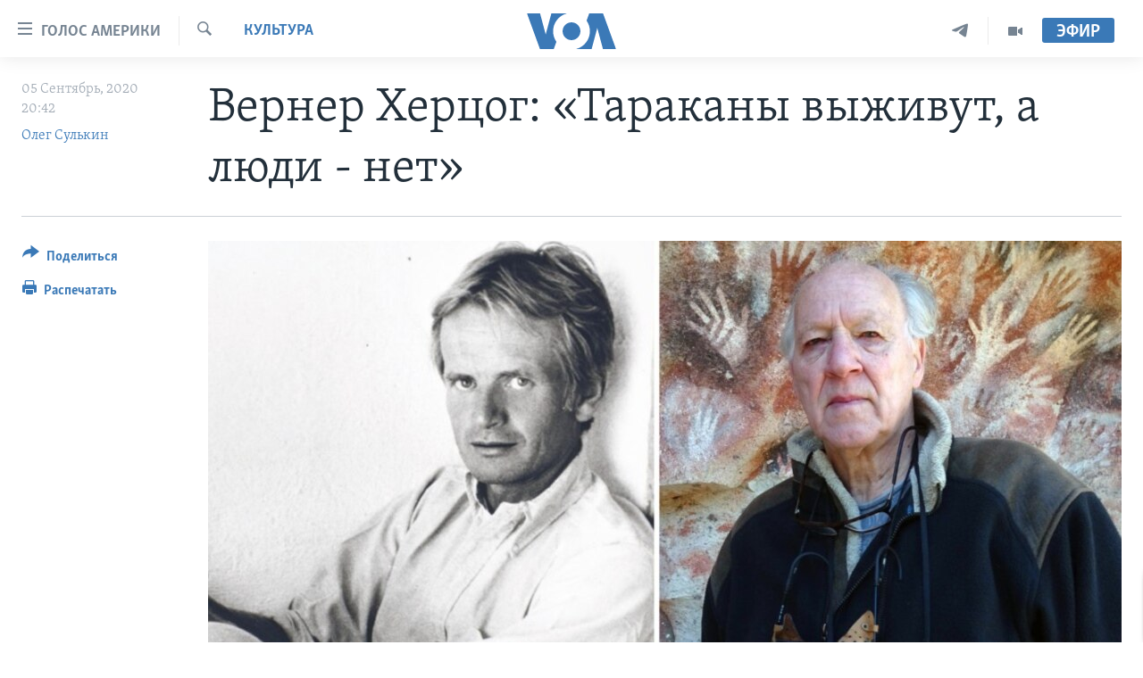

--- FILE ---
content_type: text/html; charset=utf-8
request_url: https://www.golosameriki.com/a/nomad-werner-herzog/5572164.html
body_size: 17176
content:

<!DOCTYPE html>
<html lang="ru" dir="ltr" class="no-js">
<head>
<link href="/Content/responsive/VOA/ru-RU/VOA-ru-RU.css?&amp;av=0.0.0.0&amp;cb=306" rel="stylesheet"/>
<script src="https://tags.golosameriki.com/voa-pangea/prod/utag.sync.js"></script> <script type='text/javascript' src='https://www.youtube.com/iframe_api' async></script>
<script type="text/javascript">
//a general 'js' detection, must be on top level in <head>, due to CSS performance
document.documentElement.className = "js";
var cacheBuster = "306";
var appBaseUrl = "/";
var imgEnhancerBreakpoints = [0, 144, 256, 408, 650, 1023, 1597];
var isLoggingEnabled = false;
var isPreviewPage = false;
var isLivePreviewPage = false;
if (!isPreviewPage) {
window.RFE = window.RFE || {};
window.RFE.cacheEnabledByParam = window.location.href.indexOf('nocache=1') === -1;
const url = new URL(window.location.href);
const params = new URLSearchParams(url.search);
// Remove the 'nocache' parameter
params.delete('nocache');
// Update the URL without the 'nocache' parameter
url.search = params.toString();
window.history.replaceState(null, '', url.toString());
} else {
window.addEventListener('load', function() {
const links = window.document.links;
for (let i = 0; i < links.length; i++) {
links[i].href = '#';
links[i].target = '_self';
}
})
}
var pwaEnabled = false;
var swCacheDisabled;
</script>
<meta charset="utf-8" />
<title>Вернер Херцог: &#171;Тараканы выживут, а люди - нет&#187;</title>
<meta name="description" content="Новый документальный фильм &#171;Кочевник: по стопам Брюса Чатвина&#187; вышел в онлайн" />
<meta name="keywords" content="Культура, режиссер, кинопремьера, документальное кино в США, Вернер Херцог, «Кочевник: по стопам Брюса Чатвина», «ООО «Семейный роман», кино и пандемия" />
<meta name="viewport" content="width=device-width, initial-scale=1.0" />
<meta http-equiv="X-UA-Compatible" content="IE=edge" />
<meta name="robots" content="max-image-preview:large"><meta name="yandex-verification" content="3d51d0b3cac2cead" />
<meta name="yandex-verification" content="0d434f2340c607bb" />
<meta property="fb:pages" content="144776752025" />
<meta name="msvalidate.01" content="3286EE554B6F672A6F2E608C02343C0E" />
<script type="text/javascript" src="//script.crazyegg.com/pages/scripts/0026/0255.js" async="async" ></script>
<link href="https://www.golosameriki.com/a/nomad-werner-herzog/5572164.html" rel="canonical" />
<meta name="apple-mobile-web-app-title" content="Голос Америки" />
<meta name="apple-mobile-web-app-status-bar-style" content="black" />
<meta name="apple-itunes-app" content="app-id=1414562683, app-argument=//5572164.ltr" />
<meta content="Вернер Херцог: «Тараканы выживут, а люди - нет»" property="og:title" />
<meta content="Новый документальный фильм «Кочевник: по стопам Брюса Чатвина» вышел в онлайн" property="og:description" />
<meta content="article" property="og:type" />
<meta content="https://www.golosameriki.com/a/nomad-werner-herzog/5572164.html" property="og:url" />
<meta content="ГОЛОС АМЕРИКИ" property="og:site_name" />
<meta content="https://www.facebook.com/golosameriki" property="article:publisher" />
<meta content="https://gdb.voanews.com/fffb946f-7193-4a5a-b3ea-f0b8b511415e_cx0_cy1_cw0_w1200_h630.jpg" property="og:image" />
<meta content="1200" property="og:image:width" />
<meta content="630" property="og:image:height" />
<meta content="421596527890051" property="fb:app_id" />
<meta content="Олег Сулькин" name="Author" />
<meta content="summary_large_image" name="twitter:card" />
<meta content="@GolosAmeriki" name="twitter:site" />
<meta content="https://gdb.voanews.com/fffb946f-7193-4a5a-b3ea-f0b8b511415e_cx0_cy1_cw0_w1200_h630.jpg" name="twitter:image" />
<meta content="Вернер Херцог: «Тараканы выживут, а люди - нет»" name="twitter:title" />
<meta content="Новый документальный фильм «Кочевник: по стопам Брюса Чатвина» вышел в онлайн" name="twitter:description" />
<link rel="amphtml" href="https://www.golosameriki.com/amp/nomad-werner-herzog/5572164.html" />
<script type="application/ld+json">{"articleSection":"Культура","isAccessibleForFree":true,"headline":"Вернер Херцог: «Тараканы выживут, а люди - нет»","inLanguage":"ru-RU","keywords":"Культура, режиссер, кинопремьера, документальное кино в США, Вернер Херцог, «Кочевник: по стопам Брюса Чатвина», «ООО «Семейный роман», кино и пандемия","author":{"@type":"Person","url":"https://www.golosameriki.com/author/олег-сулькин/_-yq_","description":"Журналист, кинокритик, корреспондент Русской службы «Голоса Америки» в Нью-Йорке.","image":{"@type":"ImageObject","url":"https://gdb.voanews.com/8fca618e-e8a4-4861-83ff-8e298f0ff621.jpg"},"name":"Олег Сулькин"},"datePublished":"2020-09-05 17:42:40Z","dateModified":"2020-09-05 19:49:40Z","publisher":{"logo":{"width":512,"height":220,"@type":"ImageObject","url":"https://www.golosameriki.com/Content/responsive/VOA/ru-RU/img/logo.png"},"@type":"NewsMediaOrganization","url":"https://www.golosameriki.com","sameAs":["https://facebook.com/golosameriki","https://twitter.com/golosameriki","https://www.youtube.com/golosamerikius","https://www.instagram.com/golosameriki/","https://t.me/GolosAmeriki"],"name":"ГОЛОС АМЕРИКИ","alternateName":""},"@context":"https://schema.org","@type":"NewsArticle","mainEntityOfPage":"https://www.golosameriki.com/a/nomad-werner-herzog/5572164.html","url":"https://www.golosameriki.com/a/nomad-werner-herzog/5572164.html","description":"Новый документальный фильм «Кочевник: по стопам Брюса Чатвина» вышел в онлайн","image":{"width":1080,"height":608,"@type":"ImageObject","url":"https://gdb.voanews.com/fffb946f-7193-4a5a-b3ea-f0b8b511415e_cx0_cy1_cw0_w1080_h608.jpg"},"name":"Вернер Херцог: «Тараканы выживут, а люди - нет»"}</script>
<script src="/Scripts/responsive/infographics.b?v=dVbZ-Cza7s4UoO3BqYSZdbxQZVF4BOLP5EfYDs4kqEo1&amp;av=0.0.0.0&amp;cb=306"></script>
<script src="/Scripts/responsive/loader.b?v=Q26XNwrL6vJYKjqFQRDnx01Lk2pi1mRsuLEaVKMsvpA1&amp;av=0.0.0.0&amp;cb=306"></script>
<link rel="icon" type="image/svg+xml" href="/Content/responsive/VOA/img/webApp/favicon.svg" />
<link rel="alternate icon" href="/Content/responsive/VOA/img/webApp/favicon.ico" />
<link rel="apple-touch-icon" sizes="152x152" href="/Content/responsive/VOA/img/webApp/ico-152x152.png" />
<link rel="apple-touch-icon" sizes="144x144" href="/Content/responsive/VOA/img/webApp/ico-144x144.png" />
<link rel="apple-touch-icon" sizes="114x114" href="/Content/responsive/VOA/img/webApp/ico-114x114.png" />
<link rel="apple-touch-icon" sizes="72x72" href="/Content/responsive/VOA/img/webApp/ico-72x72.png" />
<link rel="apple-touch-icon-precomposed" href="/Content/responsive/VOA/img/webApp/ico-57x57.png" />
<link rel="icon" sizes="192x192" href="/Content/responsive/VOA/img/webApp/ico-192x192.png" />
<link rel="icon" sizes="128x128" href="/Content/responsive/VOA/img/webApp/ico-128x128.png" />
<meta name="msapplication-TileColor" content="#ffffff" />
<meta name="msapplication-TileImage" content="/Content/responsive/VOA/img/webApp/ico-144x144.png" />
<link rel="alternate" type="application/rss+xml" title="VOA - Top Stories [RSS]" href="/api/" />
<link rel="sitemap" type="application/rss+xml" href="/sitemap.xml" />
</head>
<body class=" nav-no-loaded cc_theme pg-article print-lay-article js-category-to-nav nojs-images ">
<script type="text/javascript" >
var analyticsData = {url:"https://www.golosameriki.com/a/nomad-werner-herzog/5572164.html",property_id:"479",article_uid:"5572164",page_title:"Вернер Херцог: «Тараканы выживут, а люди - нет»",page_type:"article",content_type:"article",subcontent_type:"article",last_modified:"2020-09-05 19:49:40Z",pub_datetime:"2020-09-05 17:42:40Z",pub_year:"2020",pub_month:"09",pub_day:"05",pub_hour:"17",pub_weekday:"Saturday",section:"культура",english_section:"topic-of-the-day-culture",byline:"Олег Сулькин",categories:"topic-of-the-day-culture",tags:"режиссер;кинопремьера;документальное кино в сша;вернер херцог;«кочевник: по стопам брюса чатвина»;«ооо «семейный роман»;кино и пандемия",domain:"www.golosameriki.com",language:"Russian",language_service:"VOA Russian",platform:"web",copied:"no",copied_article:"",copied_title:"",runs_js:"Yes",cms_release:"8.44.0.0.306",enviro_type:"prod",slug:"nomad-werner-herzog",entity:"VOA",short_language_service:"RU",platform_short:"W",page_name:"Вернер Херцог: «Тараканы выживут, а люди - нет»"};
</script>
<noscript><iframe src="https://www.googletagmanager.com/ns.html?id=GTM-N8MP7P" height="0" width="0" style="display:none;visibility:hidden"></iframe></noscript><script type="text/javascript" data-cookiecategory="analytics">
var gtmEventObject = Object.assign({}, analyticsData, {event: 'page_meta_ready'});window.dataLayer = window.dataLayer || [];window.dataLayer.push(gtmEventObject);
if (top.location === self.location) { //if not inside of an IFrame
var renderGtm = "true";
if (renderGtm === "true") {
(function(w,d,s,l,i){w[l]=w[l]||[];w[l].push({'gtm.start':new Date().getTime(),event:'gtm.js'});var f=d.getElementsByTagName(s)[0],j=d.createElement(s),dl=l!='dataLayer'?'&l='+l:'';j.async=true;j.src='//www.googletagmanager.com/gtm.js?id='+i+dl;f.parentNode.insertBefore(j,f);})(window,document,'script','dataLayer','GTM-N8MP7P');
}
}
</script>
<!--Analytics tag js version start-->
<script type="text/javascript" data-cookiecategory="analytics">
var utag_data = Object.assign({}, analyticsData, {});
if(typeof(TealiumTagFrom)==='function' && typeof(TealiumTagSearchKeyword)==='function') {
var utag_from=TealiumTagFrom();var utag_searchKeyword=TealiumTagSearchKeyword();
if(utag_searchKeyword!=null && utag_searchKeyword!=='' && utag_data["search_keyword"]==null) utag_data["search_keyword"]=utag_searchKeyword;if(utag_from!=null && utag_from!=='') utag_data["from"]=TealiumTagFrom();}
if(window.top!== window.self&&utag_data.page_type==="snippet"){utag_data.page_type = 'iframe';}
try{if(window.top!==window.self&&window.self.location.hostname===window.top.location.hostname){utag_data.platform = 'self-embed';utag_data.platform_short = 'se';}}catch(e){if(window.top!==window.self&&window.self.location.search.includes("platformType=self-embed")){utag_data.platform = 'cross-promo';utag_data.platform_short = 'cp';}}
(function(a,b,c,d){ a="https://tags.golosameriki.com/voa-pangea/prod/utag.js"; b=document;c="script";d=b.createElement(c);d.src=a;d.type="text/java"+c;d.async=true; a=b.getElementsByTagName(c)[0];a.parentNode.insertBefore(d,a); })();
</script>
<!--Analytics tag js version end-->
<!-- Analytics tag management NoScript -->
<noscript>
<img style="position: absolute; border: none;" src="https://ssc.golosameriki.com/b/ss/bbgprod,bbgentityvoa/1/G.4--NS/893405877?pageName=voa%3aru%3aw%3aarticle%3a%d0%92%d0%b5%d1%80%d0%bd%d0%b5%d1%80%20%d0%a5%d0%b5%d1%80%d1%86%d0%be%d0%b3%3a%20%c2%ab%d0%a2%d0%b0%d1%80%d0%b0%d0%ba%d0%b0%d0%bd%d1%8b%20%d0%b2%d1%8b%d0%b6%d0%b8%d0%b2%d1%83%d1%82%2c%20%d0%b0%20%d0%bb%d1%8e%d0%b4%d0%b8%20-%20%d0%bd%d0%b5%d1%82%c2%bb&amp;c6=%d0%92%d0%b5%d1%80%d0%bd%d0%b5%d1%80%20%d0%a5%d0%b5%d1%80%d1%86%d0%be%d0%b3%3a%20%c2%ab%d0%a2%d0%b0%d1%80%d0%b0%d0%ba%d0%b0%d0%bd%d1%8b%20%d0%b2%d1%8b%d0%b6%d0%b8%d0%b2%d1%83%d1%82%2c%20%d0%b0%20%d0%bb%d1%8e%d0%b4%d0%b8%20-%20%d0%bd%d0%b5%d1%82%c2%bb&amp;v36=8.44.0.0.306&amp;v6=D=c6&amp;g=https%3a%2f%2fwww.golosameriki.com%2fa%2fnomad-werner-herzog%2f5572164.html&amp;c1=D=g&amp;v1=D=g&amp;events=event1,event52&amp;c16=voa%20russian&amp;v16=D=c16&amp;c5=topic-of-the-day-culture&amp;v5=D=c5&amp;ch=%d0%9a%d1%83%d0%bb%d1%8c%d1%82%d1%83%d1%80%d0%b0&amp;c15=russian&amp;v15=D=c15&amp;c4=article&amp;v4=D=c4&amp;c14=5572164&amp;v14=D=c14&amp;v20=no&amp;c17=web&amp;v17=D=c17&amp;mcorgid=518abc7455e462b97f000101%40adobeorg&amp;server=www.golosameriki.com&amp;pageType=D=c4&amp;ns=bbg&amp;v29=D=server&amp;v25=voa&amp;v30=479&amp;v105=D=User-Agent " alt="analytics" width="1" height="1" /></noscript>
<!-- End of Analytics tag management NoScript -->
<!--*** Accessibility links - For ScreenReaders only ***-->
<section>
<div class="sr-only">
<h2>Линки доступности</h2>
<ul>
<li><a href="#content" data-disable-smooth-scroll="1">Перейти на основной контент</a></li>
<li><a href="#navigation" data-disable-smooth-scroll="1">Перейти к основной навигации</a></li>
<li><a href="#txtHeaderSearch" data-disable-smooth-scroll="1">Перейти в поиск</a></li>
</ul>
</div>
</section>
<div dir="ltr">
<div id="page">
<aside>
<div class="c-lightbox overlay-modal">
<div class="c-lightbox__intro">
<h2 class="c-lightbox__intro-title"></h2>
<button class="btn btn--rounded c-lightbox__btn c-lightbox__intro-next" title="Следующая страница">
<span class="ico ico--rounded ico-chevron-forward"></span>
<span class="sr-only">Следующая страница</span>
</button>
</div>
<div class="c-lightbox__nav">
<button class="btn btn--rounded c-lightbox__btn c-lightbox__btn--close" title="Закрыть">
<span class="ico ico--rounded ico-close"></span>
<span class="sr-only">Закрыть</span>
</button>
<button class="btn btn--rounded c-lightbox__btn c-lightbox__btn--prev" title="Предыдущая страница">
<span class="ico ico--rounded ico-chevron-backward"></span>
<span class="sr-only">Предыдущая страница</span>
</button>
<button class="btn btn--rounded c-lightbox__btn c-lightbox__btn--next" title="Следующая страница">
<span class="ico ico--rounded ico-chevron-forward"></span>
<span class="sr-only">Следующая страница</span>
</button>
</div>
<div class="c-lightbox__content-wrap">
<figure class="c-lightbox__content">
<span class="c-spinner c-spinner--lightbox">
<img src="/Content/responsive/img/player-spinner.png"
alt="please wait"
title="please wait" />
</span>
<div class="c-lightbox__img">
<div class="thumb">
<img src="" alt="" />
</div>
</div>
<figcaption>
<div class="c-lightbox__info c-lightbox__info--foot">
<span class="c-lightbox__counter"></span>
<span class="caption c-lightbox__caption"></span>
</div>
</figcaption>
</figure>
</div>
<div class="hidden">
<div class="content-advisory__box content-advisory__box--lightbox">
<span class="content-advisory__box-text">This image contains sensitive content which some people may find offensive or disturbing.</span>
<button class="btn btn--transparent content-advisory__box-btn m-t-md" value="text" type="button">
<span class="btn__text">
Click to reveal
</span>
</button>
</div>
</div>
</div>
<div class="print-dialogue">
<div class="container">
<h3 class="print-dialogue__title section-head">Настройки версии для печати:</h3>
<div class="print-dialogue__opts">
<ul class="print-dialogue__opt-group">
<li class="form__group form__group--checkbox">
<input class="form__check " id="checkboxImages" name="checkboxImages" type="checkbox" checked="checked" />
<label for="checkboxImages" class="form__label m-t-md">Изображения</label>
</li>
<li class="form__group form__group--checkbox">
<input class="form__check " id="checkboxMultimedia" name="checkboxMultimedia" type="checkbox" checked="checked" />
<label for="checkboxMultimedia" class="form__label m-t-md">Медиа</label>
</li>
</ul>
<ul class="print-dialogue__opt-group">
<li class="form__group form__group--checkbox">
<input class="form__check " id="checkboxEmbedded" name="checkboxEmbedded" type="checkbox" checked="checked" />
<label for="checkboxEmbedded" class="form__label m-t-md">Встроенный контент</label>
</li>
<li class="hidden">
<input class="form__check " id="checkboxComments" name="checkboxComments" type="checkbox" />
<label for="checkboxComments" class="form__label m-t-md">Комментарии</label>
</li>
</ul>
</div>
<div class="print-dialogue__buttons">
<button class="btn btn--secondary close-button" type="button" title="Отменить">
<span class="btn__text ">Отменить</span>
</button>
<button class="btn btn-cust-print m-l-sm" type="button" title="Распечатать">
<span class="btn__text ">Распечатать</span>
</button>
</div>
</div>
</div>
<div class="ctc-message pos-fix">
<div class="ctc-message__inner">Link has been copied to clipboard</div>
</div>
</aside>
<div class="hdr-20 hdr-20--big">
<div class="hdr-20__inner">
<div class="hdr-20__max pos-rel">
<div class="hdr-20__side hdr-20__side--primary d-flex">
<label data-for="main-menu-ctrl" data-switcher-trigger="true" data-switch-target="main-menu-ctrl" class="burger hdr-trigger pos-rel trans-trigger" data-trans-evt="click" data-trans-id="menu">
<span class="ico ico-close hdr-trigger__ico hdr-trigger__ico--close burger__ico burger__ico--close"></span>
<span class="ico ico-menu hdr-trigger__ico hdr-trigger__ico--open burger__ico burger__ico--open"></span>
<span class="burger__label">Голос Америки</span>
</label>
<div class="menu-pnl pos-fix trans-target" data-switch-target="main-menu-ctrl" data-trans-id="menu">
<div class="menu-pnl__inner">
<nav class="main-nav menu-pnl__item menu-pnl__item--first">
<ul class="main-nav__list accordeon" data-analytics-tales="false" data-promo-name="link" data-location-name="nav,secnav">
<li class="main-nav__item">
<a class="main-nav__item-name main-nav__item-name--link" href="/p/5997.html" title="Главное" data-item-name="home" >Главное</a>
</li>
<li class="main-nav__item accordeon__item" data-switch-target="menu-item-659">
<label class="main-nav__item-name main-nav__item-name--label accordeon__control-label" data-switcher-trigger="true" data-for="menu-item-659">
Программы
<span class="ico ico-chevron-down main-nav__chev"></span>
</label>
<div class="main-nav__sub-list">
<a class="main-nav__item-name main-nav__item-name--link main-nav__item-name--sub" href="/p/6330.html" title="Америка" data-item-name="current-time-us" >Америка</a>
<a class="main-nav__item-name main-nav__item-name--link main-nav__item-name--sub" href="/voa60" title="Новости за минуту" data-item-name="programs-video-voa-60" >Новости за минуту</a>
<a class="main-nav__item-name main-nav__item-name--link main-nav__item-name--sub" href="/p/6368.html" title="Итоги" data-item-name="current-time-itogi" >Итоги</a>
<a class="main-nav__item-name main-nav__item-name--link main-nav__item-name--sub" href="/z/7192" title="Почему это важно?" data-item-name="why-it-matters" >Почему это важно?</a>
<a class="main-nav__item-name main-nav__item-name--link main-nav__item-name--sub" href="/p/8301.html" title="Дискуссия VOA" data-item-name="discussion-voa" >Дискуссия VOA</a>
<a class="main-nav__item-name main-nav__item-name--link main-nav__item-name--sub" href="/p/7039.html" title="Детали" data-item-name="detali" >Детали</a>
<a class="main-nav__item-name main-nav__item-name--link main-nav__item-name--sub" href="/p/7040.html" title="Нью-Йорк New York" data-item-name="new-york-new-york" >Нью-Йорк New York</a>
<a class="main-nav__item-name main-nav__item-name--link main-nav__item-name--sub" href="/america-big-road-trip" title="Америка. Большое путешествие" data-item-name="america_big_travel" >Америка. Большое путешествие</a>
</div>
</li>
<li class="main-nav__item accordeon__item" data-switch-target="menu-item-1894">
<label class="main-nav__item-name main-nav__item-name--label accordeon__control-label" data-switcher-trigger="true" data-for="menu-item-1894">
Проекты
<span class="ico ico-chevron-down main-nav__chev"></span>
</label>
<div class="main-nav__sub-list">
<a class="main-nav__item-name main-nav__item-name--link main-nav__item-name--sub" href="/learning-english" title="Учим английский" data-item-name="english-lessons-russian-subtitles" >Учим английский</a>
<a class="main-nav__item-name main-nav__item-name--link main-nav__item-name--sub" href="/z/5296" title="Наша американская история" data-item-name="our-american-story" >Наша американская история</a>
<a class="main-nav__item-name main-nav__item-name--link main-nav__item-name--sub" href="/z/5862" title="А как в Америке?" data-item-name="how-its-done-in-america" >А как в Америке?</a>
<a class="main-nav__item-name main-nav__item-name--link main-nav__item-name--sub" href="/artifacts" title="Артефакты" data-item-name="artefacts" >Артефакты</a>
<a class="main-nav__item-name main-nav__item-name--link main-nav__item-name--sub" href="/z/5869" title="Американские городки" data-item-name="small-town-america" >Американские городки</a>
<a class="main-nav__item-name main-nav__item-name--link main-nav__item-name--sub" href="/test" title="Тесты" data-item-name="quiz" >Тесты</a>
</div>
</li>
<li class="main-nav__item">
<a class="main-nav__item-name main-nav__item-name--link" href="/p/6172.html" title="Экспертиза" data-item-name="ekspertiza" >Экспертиза</a>
</li>
<li class="main-nav__item">
<a class="main-nav__item-name main-nav__item-name--link" href="/p/5887.html" title="Интервью" data-item-name="interview-responsive" >Интервью</a>
</li>
<li class="main-nav__item">
<a class="main-nav__item-name main-nav__item-name--link" href="/p/8408.html" title="ФАКТЫ ПРОТИВ ФЕЙКОВ" data-item-name="facts-vs-fakes" >ФАКТЫ ПРОТИВ ФЕЙКОВ</a>
</li>
<li class="main-nav__item">
<a class="main-nav__item-name main-nav__item-name--link" href="/press-freedom" title="ЗА СВОБОДУ ПРЕССЫ" data-item-name="press-freedom" >ЗА СВОБОДУ ПРЕССЫ</a>
</li>
<li class="main-nav__item">
<a class="main-nav__item-name main-nav__item-name--link" href="/learning-english" title="Учим английский" data-item-name="english-lessons-russian-subtitles" >Учим английский</a>
</li>
<li class="main-nav__item">
<a class="main-nav__item-name main-nav__item-name--link" href="/video" title="Видео" data-item-name="video-media" >Видео</a>
</li>
<li class="main-nav__item">
<a class="main-nav__item-name main-nav__item-name--link" href="/subscribe.html" title="Подписка на новости" >Подписка на новости</a>
</li>
</ul>
</nav>
<div class="menu-pnl__item">
<a href="https://learningenglish.voanews.com/" class="menu-pnl__item-link" alt="Learning English">Learning English</a>
</div>
<div class="menu-pnl__item menu-pnl__item--social">
<h5 class="menu-pnl__sub-head">Социальные сети</h5>
<a href="https://facebook.com/golosameriki" title="Следите за нами на Facebook" data-analytics-text="follow_on_facebook" class="btn btn--rounded btn--social-inverted menu-pnl__btn js-social-btn btn-facebook" target="_blank" rel="noopener">
<span class="ico ico-facebook-alt ico--rounded"></span>
</a>
<a href="https://twitter.com/golosameriki" title="Следите за нами на Twitter" data-analytics-text="follow_on_twitter" class="btn btn--rounded btn--social-inverted menu-pnl__btn js-social-btn btn-twitter" target="_blank" rel="noopener">
<span class="ico ico-twitter ico--rounded"></span>
</a>
<a href="https://www.youtube.com/golosamerikius" title="Канал на Youtube" data-analytics-text="follow_on_youtube" class="btn btn--rounded btn--social-inverted menu-pnl__btn js-social-btn btn-youtube" target="_blank" rel="noopener">
<span class="ico ico-youtube ico--rounded"></span>
</a>
<a href="https://t.me/GolosAmeriki" title="Следите за нами в Telegram" data-analytics-text="follow_on_telegram" class="btn btn--rounded btn--social-inverted menu-pnl__btn js-social-btn btn-telegram" target="_blank" rel="noopener">
<span class="ico ico-telegram ico--rounded"></span>
</a>
<a href="https://www.instagram.com/golosameriki/" title="Подпишитесь на нас в Instagram" data-analytics-text="follow_on_instagram" class="btn btn--rounded btn--social-inverted menu-pnl__btn js-social-btn btn-instagram" target="_blank" rel="noopener">
<span class="ico ico-instagram ico--rounded"></span>
</a>
</div>
<div class="menu-pnl__item">
<a href="/navigation/allsites" class="menu-pnl__item-link">
<span class="ico ico-languages "></span>
Языки
</a>
</div>
</div>
</div>
<label data-for="top-search-ctrl" data-switcher-trigger="true" data-switch-target="top-search-ctrl" class="top-srch-trigger hdr-trigger">
<span class="ico ico-close hdr-trigger__ico hdr-trigger__ico--close top-srch-trigger__ico top-srch-trigger__ico--close"></span>
<span class="ico ico-search hdr-trigger__ico hdr-trigger__ico--open top-srch-trigger__ico top-srch-trigger__ico--open"></span>
</label>
<div class="srch-top srch-top--in-header" data-switch-target="top-search-ctrl">
<div class="container">
<form action="/s" class="srch-top__form srch-top__form--in-header" id="form-topSearchHeader" method="get" role="search"><label for="txtHeaderSearch" class="sr-only">Поиск</label>
<input type="text" id="txtHeaderSearch" name="k" placeholder="искать текст ..." accesskey="s" value="" class="srch-top__input analyticstag-event" onkeydown="if (event.keyCode === 13) { FireAnalyticsTagEventOnSearch('search', $dom.get('#txtHeaderSearch')[0].value) }" />
<button title="Поиск" type="submit" class="btn btn--top-srch analyticstag-event" onclick="FireAnalyticsTagEventOnSearch('search', $dom.get('#txtHeaderSearch')[0].value) ">
<span class="ico ico-search"></span>
</button></form>
</div>
</div>
<a href="/" class="main-logo-link">
<img src="/Content/responsive/VOA/ru-RU/img/logo-compact.svg" class="main-logo main-logo--comp" alt="site logo">
<img src="/Content/responsive/VOA/ru-RU/img/logo.svg" class="main-logo main-logo--big" alt="site logo">
</a>
</div>
<div class="hdr-20__side hdr-20__side--secondary d-flex">
<a href="/p/6338.html" title="Программы" class="hdr-20__secondary-item" data-item-name="video">
<span class="ico ico-video hdr-20__secondary-icon"></span>
</a>
<a href="https://t.me/GolosAmeriki" title="Telegram" class="hdr-20__secondary-item" data-item-name="custom1">
<span class="ico-custom ico-custom--1 hdr-20__secondary-icon"></span>
</a>
<a href="/s" title="Поиск" class="hdr-20__secondary-item hdr-20__secondary-item--search" data-item-name="search">
<span class="ico ico-search hdr-20__secondary-icon hdr-20__secondary-icon--search"></span>
</a>
<div class="hdr-20__secondary-item live-b-drop">
<div class="live-b-drop__off">
<a href="/live" class="live-b-drop__link" title="Эфир" data-item-name="live">
<span class="badge badge--live-btn badge--live-btn-off">
Эфир
</span>
</a>
</div>
<div class="live-b-drop__on hidden">
<label data-for="live-ctrl" data-switcher-trigger="true" data-switch-target="live-ctrl" class="live-b-drop__label pos-rel">
<span class="badge badge--live badge--live-btn">
Эфир
</span>
<span class="ico ico-close live-b-drop__label-ico live-b-drop__label-ico--close"></span>
</label>
<div class="live-b-drop__panel" id="targetLivePanelDiv" data-switch-target="live-ctrl"></div>
</div>
</div>
<div class="srch-bottom">
<form action="/s" class="srch-bottom__form d-flex" id="form-bottomSearch" method="get" role="search"><label for="txtSearch" class="sr-only">Поиск</label>
<input type="search" id="txtSearch" name="k" placeholder="искать текст ..." accesskey="s" value="" class="srch-bottom__input analyticstag-event" onkeydown="if (event.keyCode === 13) { FireAnalyticsTagEventOnSearch('search', $dom.get('#txtSearch')[0].value) }" />
<button title="Поиск" type="submit" class="btn btn--bottom-srch analyticstag-event" onclick="FireAnalyticsTagEventOnSearch('search', $dom.get('#txtSearch')[0].value) ">
<span class="ico ico-search"></span>
</button></form>
</div>
</div>
<img src="/Content/responsive/VOA/ru-RU/img/logo-print.gif" class="logo-print" alt="site logo">
<img src="/Content/responsive/VOA/ru-RU/img/logo-print_color.png" class="logo-print logo-print--color" alt="site logo">
</div>
</div>
</div>
<script>
if (document.body.className.indexOf('pg-home') > -1) {
var nav2In = document.querySelector('.hdr-20__inner');
var nav2Sec = document.querySelector('.hdr-20__side--secondary');
var secStyle = window.getComputedStyle(nav2Sec);
if (nav2In && window.pageYOffset < 150 && secStyle['position'] !== 'fixed') {
nav2In.classList.add('hdr-20__inner--big')
}
}
</script>
<div class="c-hlights c-hlights--breaking c-hlights--no-item" data-hlight-display="mobile,desktop">
<div class="c-hlights__wrap container p-0">
<div class="c-hlights__nav">
<a role="button" href="#" title="Предыдущая страница">
<span class="ico ico-chevron-backward m-0"></span>
<span class="sr-only">Предыдущая страница</span>
</a>
<a role="button" href="#" title="Следующая страница">
<span class="ico ico-chevron-forward m-0"></span>
<span class="sr-only">Следующая страница</span>
</a>
</div>
<span class="c-hlights__label">
<span class="">Срочно</span>
<span class="switcher-trigger">
<label data-for="more-less-1" data-switcher-trigger="true" class="switcher-trigger__label switcher-trigger__label--more p-b-0" title="Показать ещё">
<span class="ico ico-chevron-down"></span>
</label>
<label data-for="more-less-1" data-switcher-trigger="true" class="switcher-trigger__label switcher-trigger__label--less p-b-0" title="Скрыть">
<span class="ico ico-chevron-up"></span>
</label>
</span>
</span>
<ul class="c-hlights__items switcher-target" data-switch-target="more-less-1">
</ul>
</div>
</div> <div id="content">
<main class="container">
<div class="hdr-container">
<div class="row">
<div class="col-category col-xs-12 col-md-2 pull-left"> <div class="category js-category">
<a class="" href="/z/1605">Культура</a> </div>
</div><div class="col-title col-xs-12 col-md-10 pull-right"> <h1 class="title pg-title">
Вернер Херцог: &#171;Тараканы выживут, а люди - нет&#187;
</h1>
</div><div class="col-publishing-details col-xs-12 col-sm-12 col-md-2 pull-left"> <div class="publishing-details ">
<div class="published">
<span class="date" >
<time pubdate="pubdate" datetime="2020-09-05T20:42:40+03:00">
05 Сентябрь, 2020 20:42
</time>
</span>
</div>
<div class="links">
<ul class="links__list links__list--column">
<li class="links__item">
<a class="links__item-link" href="/author/олег-сулькин/_-yq_" title="Олег Сулькин">Олег Сулькин</a>
</li>
</ul>
</div>
</div>
</div><div class="col-lg-12 separator"> <div class="separator">
<hr class="title-line" />
</div>
</div><div class="col-multimedia col-xs-12 col-md-10 pull-right"> <div class="cover-media">
<figure class="media-image js-media-expand">
<div class="img-wrap">
<div class="thumb thumb16_9">
<img src="https://gdb.voanews.com/fffb946f-7193-4a5a-b3ea-f0b8b511415e_cx0_cy1_cw0_w250_r1_s.jpg" alt="Брюс Чатвин и Вернер Херцог" />
</div>
</div>
<figcaption>
<span class="caption">Брюс Чатвин и Вернер Херцог</span>
</figcaption>
</figure>
</div>
</div><div class="col-xs-12 col-md-2 pull-left article-share pos-rel"> <div class="share--box">
<div class="sticky-share-container" style="display:none">
<div class="container">
<a href="https://www.golosameriki.com" id="logo-sticky-share">&nbsp;</a>
<div class="pg-title pg-title--sticky-share">
Вернер Херцог: &#171;Тараканы выживут, а люди - нет&#187;
</div>
<div class="sticked-nav-actions">
<!--This part is for sticky navigation display-->
<p class="buttons link-content-sharing p-0 ">
<button class="btn btn--link btn-content-sharing p-t-0 " id="btnContentSharing" value="text" role="Button" type="" title="Варианты поделиться">
<span class="ico ico-share ico--l"></span>
<span class="btn__text ">
Поделиться
</span>
</button>
</p>
<aside class="content-sharing js-content-sharing js-content-sharing--apply-sticky content-sharing--sticky"
role="complementary"
data-share-url="https://www.golosameriki.com/a/nomad-werner-herzog/5572164.html" data-share-title="Вернер Херцог: &#171;Тараканы выживут, а люди - нет&#187;" data-share-text="Новый документальный фильм &#171;Кочевник: по стопам Брюса Чатвина&#187; вышел в онлайн">
<div class="content-sharing__popover">
<h6 class="content-sharing__title">Поделиться</h6>
<button href="#close" id="btnCloseSharing" class="btn btn--text-like content-sharing__close-btn">
<span class="ico ico-close ico--l"></span>
</button>
<ul class="content-sharing__list">
<li class="content-sharing__item">
<div class="ctc ">
<input type="text" class="ctc__input" readonly="readonly">
<a href="" js-href="https://www.golosameriki.com/a/nomad-werner-herzog/5572164.html" class="content-sharing__link ctc__button">
<span class="ico ico-copy-link ico--rounded ico--s"></span>
<span class="content-sharing__link-text">Copy link</span>
</a>
</div>
</li>
<li class="content-sharing__item">
<a href="https://facebook.com/sharer.php?u=https%3a%2f%2fwww.golosameriki.com%2fa%2fnomad-werner-herzog%2f5572164.html"
data-analytics-text="share_on_facebook"
title="Facebook" target="_blank"
class="content-sharing__link js-social-btn">
<span class="ico ico-facebook ico--rounded ico--s"></span>
<span class="content-sharing__link-text">Facebook</span>
</a>
</li>
<li class="content-sharing__item">
<a href="https://twitter.com/share?url=https%3a%2f%2fwww.golosameriki.com%2fa%2fnomad-werner-herzog%2f5572164.html&amp;text=%d0%92%d0%b5%d1%80%d0%bd%d0%b5%d1%80+%d0%a5%d0%b5%d1%80%d1%86%d0%be%d0%b3%3a+%c2%ab%d0%a2%d0%b0%d1%80%d0%b0%d0%ba%d0%b0%d0%bd%d1%8b+%d0%b2%d1%8b%d0%b6%d0%b8%d0%b2%d1%83%d1%82%2c+%d0%b0+%d0%bb%d1%8e%d0%b4%d0%b8+-+%d0%bd%d0%b5%d1%82%c2%bb"
data-analytics-text="share_on_twitter"
title="Twitter" target="_blank"
class="content-sharing__link js-social-btn">
<span class="ico ico-twitter ico--rounded ico--s"></span>
<span class="content-sharing__link-text">Twitter</span>
</a>
</li>
<li class="content-sharing__item">
<a href="https://telegram.me/share/url?url=https%3a%2f%2fwww.golosameriki.com%2fa%2fnomad-werner-herzog%2f5572164.html"
data-analytics-text="share_on_telegram"
title="Telegram" target="_blank"
class="content-sharing__link js-social-btn">
<span class="ico ico-telegram ico--rounded ico--s"></span>
<span class="content-sharing__link-text">Telegram</span>
</a>
</li>
<li class="content-sharing__item">
<a href="mailto:?body=https%3a%2f%2fwww.golosameriki.com%2fa%2fnomad-werner-herzog%2f5572164.html&amp;subject=Вернер Херцог: &#171;Тараканы выживут, а люди - нет&#187;"
title="Email"
class="content-sharing__link ">
<span class="ico ico-email ico--rounded ico--s"></span>
<span class="content-sharing__link-text">Email</span>
</a>
</li>
</ul>
</div>
</aside>
</div>
</div>
</div>
<div class="links">
<p class="buttons link-content-sharing p-0 ">
<button class="btn btn--link btn-content-sharing p-t-0 " id="btnContentSharing" value="text" role="Button" type="" title="Варианты поделиться">
<span class="ico ico-share ico--l"></span>
<span class="btn__text ">
Поделиться
</span>
</button>
</p>
<aside class="content-sharing js-content-sharing " role="complementary"
data-share-url="https://www.golosameriki.com/a/nomad-werner-herzog/5572164.html" data-share-title="Вернер Херцог: &#171;Тараканы выживут, а люди - нет&#187;" data-share-text="Новый документальный фильм &#171;Кочевник: по стопам Брюса Чатвина&#187; вышел в онлайн">
<div class="content-sharing__popover">
<h6 class="content-sharing__title">Поделиться</h6>
<button href="#close" id="btnCloseSharing" class="btn btn--text-like content-sharing__close-btn">
<span class="ico ico-close ico--l"></span>
</button>
<ul class="content-sharing__list">
<li class="content-sharing__item">
<div class="ctc ">
<input type="text" class="ctc__input" readonly="readonly">
<a href="" js-href="https://www.golosameriki.com/a/nomad-werner-herzog/5572164.html" class="content-sharing__link ctc__button">
<span class="ico ico-copy-link ico--rounded ico--l"></span>
<span class="content-sharing__link-text">Copy link</span>
</a>
</div>
</li>
<li class="content-sharing__item">
<a href="https://facebook.com/sharer.php?u=https%3a%2f%2fwww.golosameriki.com%2fa%2fnomad-werner-herzog%2f5572164.html"
data-analytics-text="share_on_facebook"
title="Facebook" target="_blank"
class="content-sharing__link js-social-btn">
<span class="ico ico-facebook ico--rounded ico--l"></span>
<span class="content-sharing__link-text">Facebook</span>
</a>
</li>
<li class="content-sharing__item">
<a href="https://twitter.com/share?url=https%3a%2f%2fwww.golosameriki.com%2fa%2fnomad-werner-herzog%2f5572164.html&amp;text=%d0%92%d0%b5%d1%80%d0%bd%d0%b5%d1%80+%d0%a5%d0%b5%d1%80%d1%86%d0%be%d0%b3%3a+%c2%ab%d0%a2%d0%b0%d1%80%d0%b0%d0%ba%d0%b0%d0%bd%d1%8b+%d0%b2%d1%8b%d0%b6%d0%b8%d0%b2%d1%83%d1%82%2c+%d0%b0+%d0%bb%d1%8e%d0%b4%d0%b8+-+%d0%bd%d0%b5%d1%82%c2%bb"
data-analytics-text="share_on_twitter"
title="Twitter" target="_blank"
class="content-sharing__link js-social-btn">
<span class="ico ico-twitter ico--rounded ico--l"></span>
<span class="content-sharing__link-text">Twitter</span>
</a>
</li>
<li class="content-sharing__item">
<a href="https://telegram.me/share/url?url=https%3a%2f%2fwww.golosameriki.com%2fa%2fnomad-werner-herzog%2f5572164.html"
data-analytics-text="share_on_telegram"
title="Telegram" target="_blank"
class="content-sharing__link js-social-btn">
<span class="ico ico-telegram ico--rounded ico--l"></span>
<span class="content-sharing__link-text">Telegram</span>
</a>
</li>
<li class="content-sharing__item">
<a href="mailto:?body=https%3a%2f%2fwww.golosameriki.com%2fa%2fnomad-werner-herzog%2f5572164.html&amp;subject=Вернер Херцог: &#171;Тараканы выживут, а люди - нет&#187;"
title="Email"
class="content-sharing__link ">
<span class="ico ico-email ico--rounded ico--l"></span>
<span class="content-sharing__link-text">Email</span>
</a>
</li>
</ul>
</div>
</aside>
<p class="link-print visible-md visible-lg buttons p-0">
<button class="btn btn--link btn-print p-t-0" onclick="if (typeof FireAnalyticsTagEvent === 'function') {FireAnalyticsTagEvent({ on_page_event: 'print_story' });}return false" title="(CTRL+P)">
<span class="ico ico-print"></span>
<span class="btn__text">Распечатать</span>
</button>
</p>
</div>
</div>
</div>
</div>
</div>
<div class="body-container">
<div class="row">
<div class="col-xs-12 col-sm-12 col-md-10 col-lg-10 pull-right">
<div class="row">
<div class="col-xs-12 col-sm-12 col-md-8 col-lg-8 pull-left bottom-offset content-offset">
<div class="intro intro--bold" >
<p >Новый документальный фильм &#171;Кочевник: по стопам Брюса Чатвина&#187; вышел в онлайн</p>
</div>
<div id="article-content" class="content-floated-wrap fb-quotable">
<div class="wsw">
<p><strong>НЬЮ-ЙОРК</strong> - Несмотря на почтенный возраст, немецкий режиссер Вернер Херцог продолжает изумлять своей продуктивностью. Пятого сентября ему исполнилось 78 лет. Казалось, только совсем недавно он беседовал с Михаилом Горбачевым для фильма-интервью, а вот подоспели сразу три премьеры Херцога-постановщика. </p>
<p> </p>
<p>Игровую картину «ООО «Семейный роман» (Family Romance, LLC) он снял в Японии о новой социальной услуге – «аренде» семьи или друга на час. </p>
<p> </p>
<p>На открывающемся 10 сентября кинофестивале в Торонто состоится мировая премьера его документальной ленты «Огненный шар: Пришельцы из темных миров» (Fireball: Visitors from Darker Worlds). </p>
<p>В эти дни еще одна новая документальная лента мастера, ныне живущего в Лос-Анджелесе, «Кочевник: по стопам Брюса Чатвина» (Nomad: In the Footsteps of Bruce Chatwin) стала доступна для стриминга. </p>
<p><strong>Родственные души </strong></p>
<p>Центр авторского кино Film Forum в Нью-Йорке провел специальный показ этой картины и пригласил Вернера Херцога для онлайн-сессии вопросов и ответов по Zoom. </p>
<p>Британский писатель, журналист и путешественник Брюс Чатвин (1940-1989) родился в Шеффилде. Он поражал знавших его людей широтой и оригинальностью интересов. Изучал этнографию кочевых племен, древнюю историю, мифологию, историю искусства, археологию. Свою карьеру он начал в аукционном доме «Сотбис», и в 26 лет был назначен директором отдела импрессионизма. Но он предпочел другой жизненный выбор, став писателем, эссеистом и путешественником, исколесившим весь земной шар. </p>
<p>«Мы с ним – родственные души», - говорит Херцог. Книга Чатвина о бразильском работорговце, жившем в 19-м веке, стала основой сценария его игрового фильма «Зеленая кобра» (Cobra Verde). В своих книгах «Тропы песен», «В Патагонии», «На темной горе» и других Чатвин отточил уникальный стиль повествования. Его литературную манеру Джон Апдайк назвал «обрывистой, скупой прозой, вминающей в страницы текста целые миры». Он был женат, но не скрывал своей бисексуальности. Умер в 48 лет от СПИДа. Незадолго до смерти совершил путешествие в Грецию, где принял православие. </p>
<p>Чатвин жил в Уэльсе, возле руин старинного монастыря. Но большую часть времени он проводил в длительных путешествиях. Чатвин подарил Херцогу объемистый кожаный рюкзак, с которым он совершал многие поездки. В фильме этот видавший виды рюкзак сопровождает режиссера в его путешествии по местам, о которых Чатвин рассказывает в книгах &quot;В Патагонии&quot; и &quot;Тропы песен&quot;. </p>
<p><strong>Рассказы от первого лица </strong></p>
<p>Майк Маджоре (Mike Maggiore), программный директор Film Forum и модератор встречи в онлайне, напомнил, что этот кинотеатр уже четыре десятилетия показывает работы немецкого режиссера. </p>
<p>«Вернер Херцог – один из тех творцов, кто стирает грань между игровым и документальным кино, - заметил Маджоре. – Брюс Чатвин был его близким другом и единомышленником. Этот фильм - еще одна выдающаяся работа мастера. Фильм должен был выйти весной, но из-за пандемии мы отложили нью-йоркскую премьеру на осень». </p>
<p>Вернер Херцог участвовал в беседе, находясь у себя дома в Лос-Анджелесе. </p>
<p>«По поводу стирания граней между игровым и документальным кино – для меня эти дефиниции не важны, - отметил режиссер. - В документальном кино я придаю большое значение сценарию и кастингу. Если меня что-то не устраивает в записанном интервью, я прошу сделать еще один дубль, как в игровом кино. Мне важно, чтобы правда выглядела экстатичной, и я модифицирую ее, чтобы она казалась даже более убедительной, чем реальность». </p>
<p>Вернер Херцог познакомился с Брюсом Чатвином в Австралии, в 1983 году, где собирал материал для своего фильма «Там, где мечтают зеленые муравьи». А Брюс Чатвин, в свою очередь, делал переводы песен аборигенов, которые вместе с его путевыми заметками вошли в книгу «Тропы песен». </p>
<p><strong>О первой встрече с Чатвином Херцог вспоминает так: </strong></p>
<p>«Это было странное совпадение. Я находился в Мельбурне, разбирал материалы поездки в центральный регион Австралии, где странные, неземные пейзажи тянутся на мили. Прочитал в газете, что Брюс Чатвин представляет свою новую книгу. Я написал его издателю, что хочу с ним встретиться. Нашли Брюса. Оказывается, он знал меня по фильмам и книгам, и у него с собой была моя книжка о путешествии пешком из Мюнхена в Париж в честь моего ментора Лотты Эйснер (когда выдающийся кинокритик, эксперт по немецкому экспрессионизму Лотта Эйснер тяжело заболела в 1974 году, боготворивший ее Херцог преодолел пешком порядка 500 миль, чтобы своей жертвой «выкупить» ее у смерти. – О.С.). Мы договорились о встрече в Мельбурне. Он сказал, что я его легко узнаю. Молодой высокий блондин, с виду школьник, с большим кожаным рюкзаком. С первой же секунды знакомства он начал рассказывать всякие истории. Совершенно одержимо рассказывать, без остановки, захлебываясь от возбуждения. Я тоже обожаю рассказывать истории, но вклиниться в его водопад слов было очень трудно. В момент кульминации очередного рассказа он начинал истерично кричать, голос был странный, тревожный, дикий. Невероятный 48-часовой марафон нашего общения прерывался лишь на 5-6 часов сна, причем за завтраком он продолжал очередную байку буквально с той фразы, на которой он прервался накануне». </p>
<p><strong>«Правда с половиной» </strong></p>
<p>Как отметил Херцог, он не собирался снимать этот фильм. «Какие-то вещи живут в тебе долго, годами, не требуя быть выплеснутыми наружу, - заметил он. - Но два года назад мне позвонили из BBC и сказали, что собираются делать фильм к 30-летию смерти Брюса Чатвина и не мог бы ли я взяться за проект. Вы к правильному человеку обратились, сказал я им, только я не собираюсь делать фильм-биографию, такой банальный пересказ жизни «говорящими головами». У меня будут размышления о важных вещах, о миролюбии и вражде, о кочевничестве как образе жизни и культуре». </p><div class="wsw__embed">
<figure class="media-image js-media-expand">
<div class="img-wrap">
<div class="thumb">
<img alt="&#171;Кочевник&#187;. Кадр из фильма" src="https://gdb.voanews.com/758AC079-5D9D-4B16-AE6F-9D31CF2408AF_w250_r1.jpg" />
</div>
</div>
<figcaption>
<span class="caption">&#171;Кочевник&#187;. Кадр из фильма</span>
</figcaption>
</figure>
</div>
<p>Фильм «Кочевник» начинается с Патагонии, с крупных планов фрагментов шкуры доисторического животного. Многие годы считалось, что это шкура бронтозавра, сохранившаяся чудом, благодаря уникальному местному климату. Позднее палеонтологи установили, что это останки гигантского ленивца, вымершего тысячи лет назад. </p>
<p>Херцог заметил, что приезд его в эти дальние края стал результатом интереса, вспыхнувшего после прочтения захватывающих путевых заметок Чатвина «В Патагонии», вышедших в 1977 году и ставших бестселлером. В равной степени, признался режиссер, его захватили и другие книги Чатвина, в первую очередь, «Тропы песен», в которой переведенная им на английский поэзия австралийских аборигенов предстала в удивительном свете. </p>
<p>«Брюс все видел по-своему, - подчеркнул Херцог. – Но это не было полуправдой. Сам он говорил так: то, как я описываю вещи, можно назвать правдой с половиной». </p>
<p>В основу игрового фильма «Зеленая кобра», снятого Херцогом в 1987 году об авантюристе из Бразилии, ставшем работорговцем в Западной Африке, положен роман Брюса Чатвина «Вице-король Виды». </p>
<p>В фильме писатель, исследователь творчества и биограф Чатвина Николас Шекспир демонстрирует сценарий «Зеленой кобры», испещренный пометками Чатвина. Херцог признался, что ранее никогда не видел этих пометок, поскольку Чатвин, вероятно, решил их ему не посылать. </p>
<p>«Да, удивительно, он (Чатвин) никогда не высказывал свои замечания по моему сценарию, - сказал Херцог. – Я ему тогда сказал, что книга построена как концентрические круги, а кино нужно выстраивать линеарно. Он заверил, что вовсе не против, что он не намерен вмешиваться в мой творческий процесс. Он попросил у меня разрешения приехать на съемки в Гану, несмотря на то, что был уже тяжело болен. Две недели пробыл на площадке, и я помню, что остался очень доволен. Особенно его впечатлила сцена ритуальной церемонии, в которой приняли участие реальный вождь племени, его 52 жены и 450 воинов и свиты». </p>
<p><strong>Ветряные мельницы как знаки жизни </strong></p>
<p>«Мы много говорили с Брюсом о природе, о сути жизни, - продолжал Херцог. - Он был абсолютно несентиментален, понимал, что природа жестока, равнодушна и бесконечно далека от умильной и приторной доброты воображаемого мира Диснея, где медвежата пушисты, а мама-медведица источает любовь. Я с Брюсом в этом на одной волне. Помните мой фильм «Человек-гризли», где герой-энтузиаст Тимоти Тредуэлл и его подруга, которые много лет пытались подружиться с медведями, стали жертвами утопических представлений о фауне. Так что держитесь от дикой природы на безопасном расстоянии и осознайте, что наш мир до конца не познаваем». </p>
<p>«Брюс не любил, когда его зачисляли в разряд авторов травелогов для широкой публики, - сказал режиссер. - Он мне говорил: не дай бог мои книжки положат в магазине в раздел туристических путеводителей рядом с книжкой типа «Таиланд за пять дней», я перевернусь в гробу. Как и он, я ценю пешие путешествия, ведь тогда мир неожиданно открывается тебе весь, во всех деталях, как панорама тысяч ветряных мельниц на острове Крит в моем первом игровом фильме «Знаки жизни». Когда я увидел эту панораму, меня прошиб восторг, такое, знаете, экстатическое чувство изумления. Если чувства восторга и изумления фильм не рождает, значит, он не получился». </p>
<p><strong>Охота на белок в Сентрал-парке </strong></p>
<p>В прошлом году Херцог сыграл как актер небольшую роль в космическом вестерне-сериале «Мандалорец», входящем в мегапроект «Зведных войн». Кстати, как напомнил Херцогу один из зрителей, это продукт Диснея. Почему он согласился? </p>
<p>«Во-первых, меня буквально втащил в эту затею режиссер Джон Фавро, - ответил Херцог. - Я прочитал сценарий, и он показался мне неглупым. Во-вторых, я люблю себя пробовать в разных вещах и радуюсь, когда у меня получается. Я играю там плохого парня, и говорю полфразы. Съемки заняли несколько дней. После премьеры я получил миллионы откликов в интернете. </p><div class="wsw__embed">
<figure class="media-image js-media-expand">
<div class="img-wrap">
<div class="thumb">
<img alt="&#171;Кочевник&#187;. Кадр из фильма" src="https://gdb.voanews.com/17D4BB94-608F-4ED4-AF93-C5F71525DE4F_w250_r1.jpg" />
</div>
</div>
<figcaption>
<span class="caption">&#171;Кочевник&#187;. Кадр из фильма</span>
</figcaption>
</figure>
</div>
<p>В фильме «Кочевник» много рассуждений о судьбах человеческой цивилизации, об исчезновении целых народов, о надвигающеся экологической катастрофе. Майк Маджоре спросил у Херцога, как бы он прокомментировал нынешнюю ситуацию с климатическим кризисом и с пандемией коронавируса? </p>
<p>«Биологически хомо сапиенс очень уязвимы, - ответил режиссер. – Скажем, крокодилы, ящерицы и тараканы гораздо более живучи. Так что они выживут в катастрофе, а люди – нет. При этом значительную часть серьезных проблем мы создали своими руками. Я имею в виду климатическую катастрофу, угрозу ядерного апокалипсиса и консьюмеризм, пожирающий наши ресурсы. С Землей может столкнуться гигантский метеорит. Я коснулся этой темы в другом моем новом фильме – «Огненный шар», который в середине ноября выпустит на своей платформе Apple. Погибнуть мы можем не только от астероида. Точку может поставить глобальный блэкаут, когда вырубится мировой интернет, от которого зависит все – снабжение пищей и водой, подача энергии, система банковских платежей и все остальное. Что останется? Опять заняться охотой и собиранием плодов и ягод? Ну да, нью-йоркцы, идите на охоту в Сентрал-парк, там можно подстрелить полтысячи белок, удачи вам. Конец может быть ближе, чем мы думали». </p>
<p><strong>Чем занимается мастер во время пандемии? </strong></p>
<p>«Монтирую новую картину. Пишу прозу, стихи. Не скучаю. Вы можете посадить меня в камеру-одиночку, но если мне разрешат писать, мне ни на секунду не станет скучно».</p>
</div>
<ul>
<li>
<div class="c-author c-author--hlight">
<div class="media-block">
<a href="/author/олег-сулькин/_-yq_" class="img-wrap img-wrap--xs img-wrap--float img-wrap--t-spac">
<div class="thumb thumb1_1 rounded">
<noscript class="nojs-img">
<img src="https://gdb.voanews.com/8fca618e-e8a4-4861-83ff-8e298f0ff621_cx0_cy17_cw0_w100_r5.jpg" alt="16x9 Image" class="avatar" />
</noscript>
<img alt="16x9 Image" class="avatar" data-src="https://gdb.voanews.com/8fca618e-e8a4-4861-83ff-8e298f0ff621_cx0_cy17_cw0_w66_r5.jpg" src="" />
</div>
</a>
<div class="c-author__content">
<h4 class="media-block__title media-block__title--author">
<a href="/author/олег-сулькин/_-yq_">Олег Сулькин</a>
</h4>
<div class="wsw c-author__wsw">
Журналист, кинокритик, корреспондент Русской службы &laquo;Голоса Америки&raquo; в Нью-Йорке.
</div>
<div class="c-author__btns m-t-md">
<a class="btn btn-rss btn--social" href="/api/a_-yq_l-vomx-tpevyuq_" title="ПОДПИСАТЬСЯ (RSS)">
<span class="ico ico-rss"></span>
<span class="btn__text">ПОДПИСАТЬСЯ (RSS)</span>
</a>
</div>
</div>
</div>
</div>
</li>
</ul>
</div>
</div>
</div>
</div>
</div>
</div>
</main>
<div class="container">
<div class="row">
<div class="col-xs-12 col-sm-12 col-md-12 col-lg-12">
<div class="slide-in-wg suspended" data-cookie-id="wgt-59519-1742461">
<div class="wg-hiding-area">
<span class="ico ico-arrow-right"></span>
<div class="media-block-wrap">
<h2 class="section-head">Recommended</h2>
<div class="row">
<ul>
<li class="col-xs-12 col-sm-12 col-md-12 col-lg-12 mb-grid">
<div class="media-block ">
<a href="https://bit.ly/48zUH0Q" class="img-wrap img-wrap--t-spac img-wrap--size-4 img-wrap--float" title="Подпишитесь на нас в Telegram!">
<div class="thumb thumb16_9">
<noscript class="nojs-img">
<img src="https://gdb.voanews.com/01000000-0a00-0242-bcf9-08dc05782b0a_cx0_cy7_cw0_w100_r1.jpg" alt="Логотип Telegram на экране смартфона. Telegram Logo on a smartphone screen (Photo by Kirill KUDRYAVTSEV / AFP)" />
</noscript>
<img data-src="https://gdb.voanews.com/01000000-0a00-0242-bcf9-08dc05782b0a_cx0_cy7_cw0_w33_r1.jpg" src="" alt="Логотип Telegram на экране смартфона. Telegram Logo on a smartphone screen (Photo by Kirill KUDRYAVTSEV / AFP)" class=""/>
</div>
</a>
<div class="media-block__content media-block__content--h">
<a href="https://bit.ly/48zUH0Q">
<h4 class="media-block__title media-block__title--size-4" title="Подпишитесь на нас в Telegram!">
Подпишитесь на нас в Telegram!
</h4>
</a>
</div>
</div>
</li>
</ul>
</div>
</div>
</div>
</div>
</div>
</div>
</div>
</div>
<footer role="contentinfo">
<div id="foot" class="foot">
<div class="container">
<div class="foot-nav collapsed" id="foot-nav">
<div class="menu">
<ul class="items">
<li class="socials block-socials">
<span class="handler" id="socials-handler">
Социальные сети
</span>
<div class="inner">
<ul class="subitems follow">
<li>
<a href="https://facebook.com/golosameriki" title="Следите за нами на Facebook" data-analytics-text="follow_on_facebook" class="btn btn--rounded js-social-btn btn-facebook" target="_blank" rel="noopener">
<span class="ico ico-facebook-alt ico--rounded"></span>
</a>
</li>
<li>
<a href="https://twitter.com/golosameriki" title="Следите за нами на Twitter" data-analytics-text="follow_on_twitter" class="btn btn--rounded js-social-btn btn-twitter" target="_blank" rel="noopener">
<span class="ico ico-twitter ico--rounded"></span>
</a>
</li>
<li>
<a href="https://www.youtube.com/golosamerikius" title="Канал на Youtube" data-analytics-text="follow_on_youtube" class="btn btn--rounded js-social-btn btn-youtube" target="_blank" rel="noopener">
<span class="ico ico-youtube ico--rounded"></span>
</a>
</li>
<li>
<a href="https://www.instagram.com/golosameriki/" title="Подпишитесь на нас в Instagram" data-analytics-text="follow_on_instagram" class="btn btn--rounded js-social-btn btn-instagram" target="_blank" rel="noopener">
<span class="ico ico-instagram ico--rounded"></span>
</a>
</li>
<li>
<a href="/rssfeeds" title="RSS" data-analytics-text="follow_on_rss" class="btn btn--rounded js-social-btn btn-rss" >
<span class="ico ico-rss ico--rounded"></span>
</a>
</li>
<li>
<a href="/podcasts" title="Подкаст" data-analytics-text="follow_on_podcast" class="btn btn--rounded js-social-btn btn-podcast" >
<span class="ico ico-podcast ico--rounded"></span>
</a>
</li>
<li>
<a href="/subscribe.html" title="Подписаться" data-analytics-text="follow_on_subscribe" class="btn btn--rounded js-social-btn btn-email" >
<span class="ico ico-email ico--rounded"></span>
</a>
</li>
<li>
<a href="https://t.me/GolosAmeriki" title="Следите за нами в Telegram" data-analytics-text="follow_on_telegram" class="btn btn--rounded js-social-btn btn-telegram" target="_blank" rel="noopener">
<span class="ico ico-telegram ico--rounded"></span>
</a>
</li>
</ul>
</div>
</li>
<li class="block-primary collapsed collapsible item">
<span class="handler">
Голос Америки
<span title="close tab" class="ico ico-chevron-up"></span>
<span title="open tab" class="ico ico-chevron-down"></span>
<span title="add" class="ico ico-plus"></span>
<span title="remove" class="ico ico-minus"></span>
</span>
<div class="inner">
<ul class="subitems">
<li class="subitem">
<a class="handler" href="/p/3980.html" title="О нас" >О нас</a>
</li>
<li class="subitem">
<a class="handler" href="/p/3982.html" title="Пишите нам" >Пишите нам</a>
</li>
<li class="subitem">
<a class="handler" href="/p/3981.html" title="Правовая информация" >Правовая информация</a>
</li>
<li class="subitem">
<a class="handler" href="/mobile-app" title="Как обойти блокировку сайта?" >Как обойти блокировку сайта?</a>
</li>
<li class="subitem">
<a class="handler" href="/p/7867.html" title="VOA+" >VOA+</a>
</li>
<li class="subitem">
<a class="handler" href="https://apps.apple.com/us/app/voa-%D0%B3%D0%BE%D0%BB%D0%BE%D1%81-%D0%B0%D0%BC%D0%B5%D1%80%D0%B8%D0%BA%D0%B8/id1414562683" title="iOS" >iOS</a>
</li>
<li class="subitem">
<a class="handler" href="https://play.google.com/store/apps/details?id=com.voanews.voaru&amp;hl=en_US" title="Android" >Android</a>
</li>
<li class="subitem">
<a class="handler" href="/rss.html" title="RSS" >RSS</a>
</li>
<li class="subitem">
<a class="handler" href="/subscribe.html" title="Подпишитесь на новости" >Подпишитесь на новости</a>
</li>
<li class="subitem">
<a class="handler" href="http://projects.voanews.com/circumvention/russian/" title="Пособие по безопасному пользованию Интернетом" >Пособие по безопасному пользованию Интернетом</a>
</li>
<li class="subitem">
<a class="handler" href="https://www.voanews.com/section-508" title="Доступная среда: Section 508" >Доступная среда: Section 508</a>
</li>
<li class="subitem">
<a class="handler" href="https://www.golosameriki.com/p/7183.html" title="Вакансии" >Вакансии</a>
</li>
<li class="subitem">
<a class="handler" href="https://www.voanews.com/p/5338.html" title="Приватность" target="_blank" rel="noopener">Приватность</a>
</li>
</ul>
</div>
</li>
<li class="block-primary collapsed collapsible item">
<span class="handler">
Проекты
<span title="close tab" class="ico ico-chevron-up"></span>
<span title="open tab" class="ico ico-chevron-down"></span>
<span title="add" class="ico ico-plus"></span>
<span title="remove" class="ico ico-minus"></span>
</span>
<div class="inner">
<ul class="subitems">
<li class="subitem">
<a class="handler" href="/current-time-america" title="Америка" >Америка</a>
</li>
<li class="subitem">
<a class="handler" href="/p/6368.html" title="Итоги" >Итоги</a>
</li>
<li class="subitem">
<a class="handler" href="/detali" title="Детали" >Детали</a>
</li>
<li class="subitem">
<a class="handler" href="/voa60" title="Новости США за минуту" >Новости США за минуту</a>
</li>
<li class="subitem">
<a class="handler" href="/p/7040.html" title="Нью-Йорк New York" >Нью-Йорк New York</a>
</li>
<li class="subitem">
<a class="handler" href="/z/7125" title="Дискуссия VOA" >Дискуссия VOA</a>
</li>
<li class="subitem">
<a class="handler" href="/z/6421" title="История &#171;Голоса Америки&#187;" >История &#171;Голоса Америки&#187;</a>
</li>
<li class="subitem">
<a class="handler" href="/learning-english" title="Учим английский" >Учим английский</a>
</li>
<li class="subitem">
<a class="handler" href="https://editorials.voa.gov/p/7353.html" title="ПОЗИЦИЯ ПРАВИТЕЛЬСТВА США" >ПОЗИЦИЯ ПРАВИТЕЛЬСТВА США</a>
</li>
</ul>
</div>
</li>
</ul>
</div>
</div>
<div class="foot__item foot__item--copyrights">
<p class="copyright"></p>
</div>
</div>
</div>
</footer> </div>
</div>
<script defer src="/Scripts/responsive/serviceWorkerInstall.js?cb=306"></script>
<script type="text/javascript">
// opera mini - disable ico font
if (navigator.userAgent.match(/Opera Mini/i)) {
document.getElementsByTagName("body")[0].className += " can-not-ff";
}
// mobile browsers test
if (typeof RFE !== 'undefined' && RFE.isMobile) {
if (RFE.isMobile.any()) {
document.getElementsByTagName("body")[0].className += " is-mobile";
}
else {
document.getElementsByTagName("body")[0].className += " is-not-mobile";
}
}
</script>
<script src="/conf.js?x=306" type="text/javascript"></script>
<div class="responsive-indicator">
<div class="visible-xs-block">XS</div>
<div class="visible-sm-block">SM</div>
<div class="visible-md-block">MD</div>
<div class="visible-lg-block">LG</div>
</div>
<script type="text/javascript">
var bar_data = {
"apiId": "5572164",
"apiType": "1",
"isEmbedded": "0",
"culture": "ru-RU",
"cookieName": "cmsLoggedIn",
"cookieDomain": "www.golosameriki.com"
};
</script>
<div id="scriptLoaderTarget" style="display:none;contain:strict;"></div>
</body>
</html>